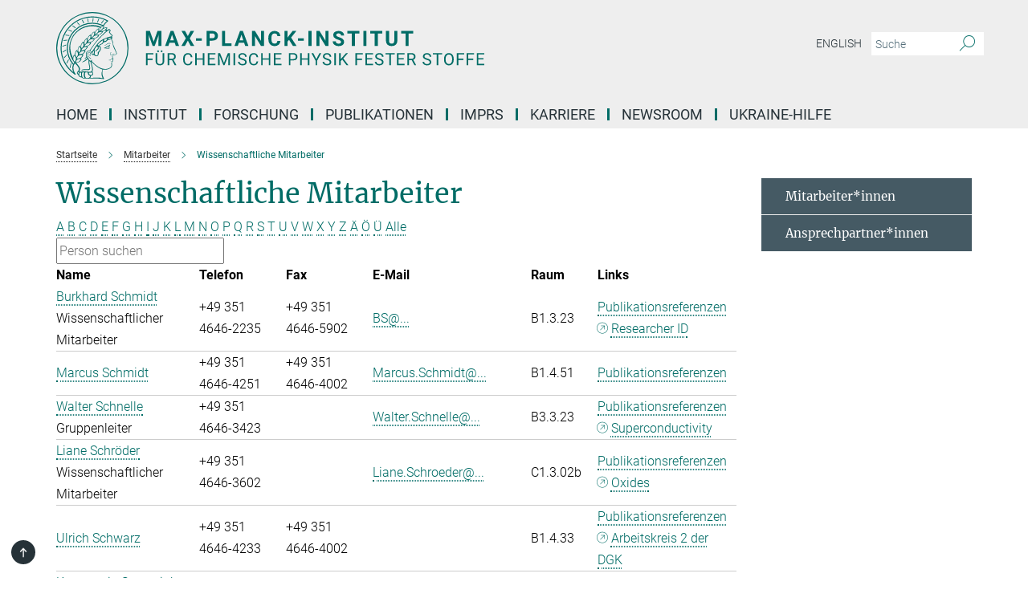

--- FILE ---
content_type: text/html; charset=utf-8
request_url: https://www.cpfs.mpg.de/de/members/scientific_staff?letter=S&previous_letter=T
body_size: 16500
content:
<!DOCTYPE html>
<html prefix="og: http://ogp.me/ns#" lang="de">
<head>
  <meta http-equiv="X-UA-Compatible" content="IE=edge">
  <meta content="width=device-width, initial-scale=1.0" name="viewport">
  <meta http-equiv="Content-Type" content="text/html; charset=utf-8"/>
  <title>Wissenschaftliche Mitarbeiter</title>
  
  <meta name="keywords" content="" /><meta name="description" content="" />
  
  
<meta property="og:title" content="Wissenschaftliche Mitarbeiter">
<meta property="og:description" content="">
<meta property="og:type" content="website">
<meta property="og:url" content="https://www.cpfs.mpg.de/de/members/scientific_staff">
<meta property="og:image" content="https://www.cpfs.mpg.de/assets/og-logo-281c44f14f2114ed3fe50e666618ff96341055a2f8ce31aa0fd70471a30ca9ed.jpg">


  
  


  <meta name="msapplication-TileColor" content="#fff" />
<meta name="msapplication-square70x70logo" content="/assets/touch-icon-70x70-16c94b19254f9bb0c9f8e8747559f16c0a37fd015be1b4a30d7d1b03ed51f755.png" />
<meta name="msapplication-square150x150logo" content="/assets/touch-icon-150x150-3b1e0a32c3b2d24a1f1f18502efcb8f9e198bf2fc47e73c627d581ffae537142.png" />
<meta name="msapplication-wide310x150logo" content="/assets/touch-icon-310x150-067a0b4236ec2cdc70297273ab6bf1fc2dcf6cc556a62eab064bbfa4f5256461.png" />
<meta name="msapplication-square310x310logo" content="/assets/touch-icon-310x310-d33ffcdc109f9ad965a6892ec61d444da69646747bd88a4ce7fe3d3204c3bf0b.png" />
<link rel="apple-touch-icon" type="image/png" href="/assets/touch-icon-180x180-a3e396f9294afe6618861344bef35fc0075f9631fe80702eb259befcd682a42c.png" sizes="180x180">
<link rel="icon" type="image/png" href="/assets/touch-icon-32x32-143e3880a2e335e870552727a7f643a88be592ac74a53067012b5c0528002367.png" sizes="32x32">

  <link rel="preload" href="/assets/roboto-v20-latin-ext_latin_greek-ext_greek_cyrillic-ext_cyrillic-700-8d2872cf0efbd26ce09519f2ebe27fb09f148125cf65964890cc98562e8d7aa3.woff2" as="font" type="font/woff2" crossorigin="anonymous">
  
  
  
  <script>var ROOT_PATH = '/';var LANGUAGE = 'de';var PATH_TO_CMS = 'https://cpfs.iedit.mpg.de';var INSTANCE_NAME = 'cpfs';</script>
  
      <link rel="stylesheet" media="all" href="/assets/responsive_live_green-b4104db02fad82373eaef717c39506fa87036661729168d4cfe06a4e84cae1cb.css" />
    <link rel="stylesheet" media="all" href="/assets/responsive/headerstylesheets/cpfs-header-2c7aa638d80d13a94959a46285bf9aa363a0fc32ec150f0a71bd77d0eda0f93a.css" />

<script>
  window.addEventListener("load", function() {
    var linkElement = document.createElement("link");
    linkElement.rel="stylesheet";
    linkElement.href="/assets/katex/katex-4c5cd0d7a0c68fd03f44bf90378c50838ac39ebc09d5f02a7a9169be65ab4d65.css";
    linkElement.media="all";
    document.head.appendChild(linkElement);
  });
</script>


  

  

  <script>
  if(!window.DCLGuard) {
    window.DCLGuard=true;
  }
</script>
<script type="module">
//<![CDATA[
document.body.addEventListener('Base',function(){  (function (global) {
    if (global.MpgApp && global.MpgApp.object) {
      global.MpgApp.object.id = +'2074370';
    }
  }(window));
});
/*-=deferred=-*/
//]]>
</script>
  <link rel="canonical" href="https://www.cpfs.mpg.de/de/members/scientific_staff" />


  
  <meta name="csrf-param" content="authenticity_token" />
<meta name="csrf-token" content="j55MYAJpIFmgf8v2GTMl6kB9k_Bx43WDltVzmDjBDaQGCw-ZZdn0sUYcl2j1x0DaofEU65zzLUdZWQCJOOMhnQ" />
  <meta name="generator" content="JustRelate CX Cloud (www.justrelate.com)" />
  
  
      <link rel="alternate" hreflang="en" href="https://www.cpfs.mpg.de/en/members/scientific_staff" />
    <link rel="alternate" hreflang="de" href="https://www.cpfs.mpg.de/de/members/scientific_staff" />


  
    <script type="module" >
      window.allHash = { 'manifest':'/assets/manifest-04024382391bb910584145d8113cf35ef376b55d125bb4516cebeb14ce788597','responsive/modules/display_pubman_reference_counter':'/assets/responsive/modules/display_pubman_reference_counter-8150b81b51110bc3ec7a4dc03078feda26b48c0226aee02029ee6cf7d5a3b87e','responsive/modules/video_module':'/assets/responsive/modules/video_module-231e7a8449475283e1c1a0c7348d56fd29107c9b0d141c824f3bd51bb4f71c10','responsive/live/annual_report_overview':'/assets/responsive/live/annual_report_overview-f7e7c3f45d3666234c0259e10c56456d695ae3c2df7a7d60809b7c64ce52b732','responsive/live/annual_review_overview':'/assets/responsive/live/annual_review_overview-49341d85de5d249f2de9b520154d516e9b4390cbf17a523d5731934d3b9089ec','responsive/live/deferred-picture-loader':'/assets/responsive/live/deferred-picture-loader-088fb2b6bedef1b9972192d465bc79afd9cbe81cefd785b8f8698056aa04cf93','responsive/live/employee':'/assets/responsive/live/employee-ac8cd3e48754c26d9eaf9f9965ab06aca171804411f359cbccd54a69e89bc31c','responsive/live/employee_landing_page':'/assets/responsive/live/employee_landing_page-ac8cd3e48754c26d9eaf9f9965ab06aca171804411f359cbccd54a69e89bc31c','responsive/live/employee_search':'/assets/responsive/live/employee_search-47a41df3fc7a7dea603765ad3806515b07efaddd7cf02a8d9038bdce6fa548a1','responsive/live/event_overview':'/assets/responsive/live/event_overview-817c26c3dfe343bed2eddac7dd37b6638da92babec077a826fde45294ed63f3c','responsive/live/gallery_overview':'/assets/responsive/live/gallery_overview-459edb4dec983cc03e8658fafc1f9df7e9d1c78786c31d9864e109a04fde3be7','responsive/live/institute_page':'/assets/responsive/live/institute_page-03ec6d8aaec2eff8a6c1522f54abf44608299523f838fc7d14db1e68d8ec0c7a','responsive/live/institutes_map':'/assets/responsive/live/institutes_map-588c0307e4a797238ba50134c823708bd3d8d640157dc87cf24b592ecdbd874e','responsive/live/job_board':'/assets/responsive/live/job_board-0db2f3e92fdcd350960e469870b9bef95adc9b08e90418d17a0977ae0a9ec8fd','responsive/live/newsroom':'/assets/responsive/live/newsroom-c8be313dabf63d1ee1e51af14f32628f2c0b54a5ef41ce999b8bd024dc64cad2','responsive/live/organigramm':'/assets/responsive/live/organigramm-18444677e2dce6a3c2138ce8d4a01aca7e84b3ea9ffc175b801208634555d8ff','responsive/live/research_page':'/assets/responsive/live/research_page-c8be313dabf63d1ee1e51af14f32628f2c0b54a5ef41ce999b8bd024dc64cad2','responsive/live/science_gallery_overview':'/assets/responsive/live/science_gallery_overview-5c87ac26683fe2f4315159efefa651462b87429147b8f9504423742e6b7f7785','responsive/live/tabcard':'/assets/responsive/live/tabcard-be5f79406a0a3cc678ea330446a0c4edde31069050268b66ce75cfda3592da0d','live/advent_calendar':'/assets/live/advent_calendar-4ef7ec5654db2e7d38c778dc295aec19318d2c1afcbbf6ac4bfc2dde87c57f12','live/employee':'/assets/live/employee-fb8f504a3309f25dbdd8d3cf3d3f55c597964116d5af01a0ba720e7faa186337','live/employee_landing_page':'/assets/live/employee_landing_page-fb8f504a3309f25dbdd8d3cf3d3f55c597964116d5af01a0ba720e7faa186337','live/gallery_overview':'/assets/live/gallery_overview-18a0e0553dd83304038b0c94477d177e23b8b98bff7cb6dd36c7c99bf8082d12','live/podcast_page':'/assets/live/podcast_page-fe7023d277ed2b0b7a3228167181231631915515dcf603a33f35de7f4fd9566f','live/video_page':'/assets/live/video_page-62efab78e58bdfd4531ccfc9fe3601ea90abeb617a6de220c1d09250ba003d37','responsive/mpg_common/live/dropdown_list':'/assets/responsive/mpg_common/live/dropdown_list-71372d52518b3cb50132756313972768fdec1d4fa3ffa38e6655696fe2de5c0b','responsive/mpg_common/live/event_calendar':'/assets/responsive/mpg_common/live/event_calendar-719dd7e7333c7d65af04ddf8e2d244a2646b5f16d0d7f24f75b0bb8c334da6a5','responsive/mpg_common/live/event_registration':'/assets/responsive/mpg_common/live/event_registration-e6771dca098e37c2858ff2b690497f83a2808b6c642e3f4540e8587e1896c84e','responsive/mpg_common/live/expandable':'/assets/responsive/mpg_common/live/expandable-e2143bde3d53151b5ff7279eaab589f3fefb4fd31278ca9064fd6b83b38d5912','responsive/mpg_common/live/gallery_youtube_video':'/assets/responsive/mpg_common/live/gallery_youtube_video-b859711b59a5655b5fa2deb87bd0d137460341c3494a5df957f750c716970382','responsive/mpg_common/live/interactive_table':'/assets/responsive/mpg_common/live/interactive_table-bff65d6297e45592f8608cd64814fc8d23f62cb328a98b482419e4c25a31fdde','responsive/mpg_common/live/intersection-observer':'/assets/responsive/mpg_common/live/intersection-observer-9e55d6cf2aac1d0866ac8588334111b664e643e4e91b10c5cbb42315eb25d974','responsive/mpg_common/live/main_menu':'/assets/responsive/mpg_common/live/main_menu-43966868573e0e775be41cf218e0f15a6399cf3695eb4297bae55004451acada','responsive/mpg_common/live/news_publication_overview':'/assets/responsive/mpg_common/live/news_publication_overview-d1aae55c18bfd7cf46bad48f7392e51fc1b3a3b887bc6312a39e36eaa58936fa','responsive/mpg_common/live/reverse':'/assets/responsive/mpg_common/live/reverse-9d6a32ce7c0f41fbc5249f8919f9c7b76cacd71f216c9e6223c27560acf41c8b','responsive/mpg_common/live/shuffle':'/assets/responsive/mpg_common/live/shuffle-14b053c3d32d46209f0572a91d3240487cd520326247fc2f1c36ea4d3a6035eb','responsive/mpg_common/live/slick_lazyloader':'/assets/responsive/mpg_common/live/slick_lazyloader-ea2704816b84026f362aa3824fcd44450d54dffccb7fca3c853d2f830a5ce412','responsive/mpg_common/live/video':'/assets/responsive/mpg_common/live/video-55b7101b2ac2622a81eba0bdefd94b5c5ddf1476b01f4442c3b1ae855b274dcf','responsive/mpg_common/live/youtube_extension':'/assets/responsive/mpg_common/live/youtube_extension-2b42986b3cae60b7e4153221d501bc0953010efeadda844a2acdc05da907e90f','preview/_pdf_sorting':'/assets/preview/_pdf_sorting-8fa7fd1ef29207b6c9a940e5eca927c26157f93f2a9e78e21de2578e6e06edf0','preview/advent_calendar':'/assets/preview/advent_calendar-4ef7ec5654db2e7d38c778dc295aec19318d2c1afcbbf6ac4bfc2dde87c57f12','preview/annual_review_search':'/assets/preview/annual_review_search-8fa7fd1ef29207b6c9a940e5eca927c26157f93f2a9e78e21de2578e6e06edf0','preview/edit_overlays':'/assets/preview/edit_overlays-cef31afd41d708f542672cc748b72a6b62ed10df9ee0030c11a0892ae937db70','preview/employee':'/assets/preview/employee-fb8f504a3309f25dbdd8d3cf3d3f55c597964116d5af01a0ba720e7faa186337','preview/employee_landing_page':'/assets/preview/employee_landing_page-fb8f504a3309f25dbdd8d3cf3d3f55c597964116d5af01a0ba720e7faa186337','preview/gallery_overview':'/assets/preview/gallery_overview-ca27fbd8e436a0f15e28d60a0a4a5861f7f9817b9cb44cb36ae654ebe03eec2a','preview/lodash':'/assets/preview/lodash-01fbab736a95109fbe4e1857ce7958edc28a78059301871a97ed0459a73f92d2','preview/overlay':'/assets/preview/overlay-4b3006f01cc2a80c44064f57acfdb24229925bbf211ca5a5e202b0be8cd2e66e','preview/overlay_ajax_methods':'/assets/preview/overlay_ajax_methods-0cceedf969995341b0aeb5629069bf5117896d2b053822e99f527e733430de65','preview/pdf_overview':'/assets/preview/pdf_overview-8fa7fd1ef29207b6c9a940e5eca927c26157f93f2a9e78e21de2578e6e06edf0','preview/podcast_page':'/assets/preview/podcast_page-8b696f28fe17c5875ac647a54463d6cf4beda5fa758ba590dd50d4f7d11e02a0','preview/preview':'/assets/preview/preview-7d20d27ffa274bf0336cbf591613fbbffd4fa684d745614240e81e11118b65c2','preview/science_gallery_overview':'/assets/preview/science_gallery_overview-00600feadb223d3b4cb5432a27cc6bee695f2b95225cb9ecf2e9407660ebcc35','preview/video_page':'/assets/preview/video_page-5359db6cf01dcd5736c28abe7e77dabdb4c7caa77184713f32f731d158ced5a8','preview_manifest':'/assets/preview_manifest-04024382391bb910584145d8113cf35ef376b55d125bb4516cebeb14ce788597','editmarker':'/assets/editmarker-b8d0504e39fbfef0acc731ba771c770852ec660f0e5b8990b6d367aefa0d9b9c','live':'/assets/live-4aa8e228b0242df1d2d064070d3be572a1ad3e67fe8c70b092213a5236b38737','print':'/assets/print-08c7a83da7f03ca9674c285c1cc50a85f44241f0bcef84178df198c8e9805c3c','mpg_base':'/assets/mpg_base-161fbafcd07f5fc9b56051e8acd88e712c103faef08a887e51fdcf16814b7446','mpg_fouc':'/assets/mpg_fouc-e8a835d89f91cf9c99be7a651f3ca1d04175934511621130554eef6aa910482c','mpg_amd':'/assets/mpg_amd-7c9ab00ac1b3a8c78cac15f76b6d33ed50bb1347cea217b0848031018ef80c94','mpg_amd_bundle':'/assets/mpg_amd_bundle-932e0d098e1959a6b4654b199e4c02974ab670115222c010a0bcc14756fce071','responsive/friendlycaptcha/widget.module.min':'/assets/responsive/friendlycaptcha/widget.module.min-19cabfb2100ce6916acaa628a50895f333f8ffb6a12387af23054565ee2122f2','responsive/honeybadger.min':'/assets/responsive/honeybadger.min-213763a8258237e8c4d12f0dbd98d8a966023b02f7433c1a05c1bace6ef120ec','responsive_live':'/assets/responsive_live-d4b4a938cbf67a69dc6ba9767c95bb10486874f069e457abc2ad6f53c7126fac','katex/katex':'/assets/katex/katex-ca9d4097b1925d5d729e5c4c7ffcdb44112ba08c53e7183feb26afa6927cc4fd','responsive/tsmodules/cashew':'/assets/responsive/tsmodules/cashew-f2b3a6f988f933937212c2239a5008703225511ab19b4a6d6cbead2e9904ae21','responsive/tsmodules/datahandler':'/assets/responsive/tsmodules/datahandler-18b09253aa824ba684b48d41aea5edb6321851210404bdc3c47922c961181980','responsive/tsmodules/edit-menu':'/assets/responsive/tsmodules/edit-menu-ed8038730fbc4b64d700f28f3ccdcc8c33cc558e1182af3f37b6b4374a3ad3b6','responsive/tsmodules/edit':'/assets/responsive/tsmodules/edit-80ca9b5137f2eeb575e45f3ff1fd611effb73bd27d9f920d5f758c27a4212067','responsive/tsmodules/image-information':'/assets/responsive/tsmodules/image-information-2766379bd0ae7c612169084e5437d5662006eec54acbecba9f83ac8773ac20fa','responsive/tsmodules/languages':'/assets/responsive/tsmodules/languages-33d886fa0f8a758ac8817dfaf505c136d22e86a95988298f3b14cf46c870a586','responsive/tsmodules/menu':'/assets/responsive/tsmodules/menu-dc7cee42b20a68a887e06bb1979d6ecc601ff8dd361b80cc6a8190e33ab7f005','responsive/tsmodules/notify':'/assets/responsive/tsmodules/notify-44b67b61195156d3827af8dfd00797cd327f013dc404720659f2d3da19cf6f77','responsive/tsmodules/virtual-form':'/assets/responsive/tsmodules/virtual-form-31974440dbd9f79534149b9376a63b1f2e0b542abb5ba898e4fbaeef377d66ca' }
    </script>
    <script type="module">
//<![CDATA[
document.body.addEventListener('AMD',function(){    requirejs.config({
      waitSeconds:0,
      paths: allHash
    })
});
/*-=deferred=-*/
//]]>
</script></head>

 <body class="cpfs employee_list  language-de" id="top">
  
  
  

<header class="navbar hero navigation-on-bottom">

  <div class="container remove-padding header-main-container">


    <div class="navbar-header">
        <a class="navbar-brand mpg-icon mpg-icon-logo language-de language-degreen" aria-label="Logo Max-Planck-Institut für Chemische Physik fester Stoffe, zur Startseite" href="/de"></a>
    </div>

    <div class="lang-search">
      <div class="collapse navbar-collapse bs-navbar-collapse">
        <ul class="hidden-xs hidden-sm nav navbar-nav navbar-right navbar-meta">
          <li class="language-switcher-links">
            
    <a href="/en/members/scientific_staff">English</a>


          </li>
          <li>
            <form class="navbar-form navbar-left search-field hidden-xs" role="search" action="/de/search" accept-charset="UTF-8" method="get">
  <div class="form-group noindex">
    <input class="form-control searchfield"
      name="searchfield"
      placeholder="Suche"
      value=""
      type="search"
      aria-label="Bitte geben Sie einen Suchbegriff ein."
    />
    <button class="btn btn-default searchbutton" aria-label="Suche">
      <i class="mpg-icon mpg-icon-search" role="img" aria-hidden="true"></i>
    </button>
  </div>
</form>
          </li>
          <li>
            
          </li>

        </ul>
      </div>
    </div>


    <div class="navbar-title-wrapper">

      <nav class="navbar navbar-default" aria-label="Hauptnavigation">
        <div class="navbar-header">
          <div class="visible-xs visible-sm">
            <button class="nav-btn navbar-toggle" type="button" data-toggle="collapse" data-target="#main-navigation-container" aria-haspopup="true" aria-expanded="false" aria-label="Hauptnavigations-Schalter">
              <svg width="40" height="40" viewBox="-25 -25 50 50">
                <circle cx="0" cy="0" r="25" fill="none"/>
                <rect class="burgerline-1" x="-15" y="-12" width="30" height="4" fill="black"/>
                <rect class="burgerline-2" x="-15" y="-2" width="30" height="4" fill="black"/>
                <rect class="burgerline-3" x="-15" y="8" width="30" height="4" fill="black"/>
              </svg>
            </button>
          </div>
        </div>

        <div class="collapse navbar-collapse js-navbar-collapse noindex" id="main-navigation-container">

          <div class="mobile-search-pwa-container">
            <div class="mobile-search-container">
              <form class="navbar-form navbar-left search-field visible-sm visible-xs mobile clearfix" role="search" action="/de/search" accept-charset="UTF-8" method="get">
  <div class="form-group noindex">
    <input class="form-control searchfield"
      name="searchfield"
      placeholder="Suche"
      value=""
      type="search"
      aria-label="Bitte geben Sie einen Suchbegriff ein."
    />
    <button class="btn btn-default searchbutton" aria-label="Suche">
      <i class="mpg-icon mpg-icon-search" role="img" aria-hidden="true"></i>
    </button>
  </div>
</form>
            </div>
              
          </div>

          
            <ul class="nav navbar-nav col-xs-12" id="main_nav" data-timestamp="2025-09-17T15:03:42.524Z">
<li class="dropdown mega-dropdown clearfix" tabindex="0" data-positioning="0"><a class="main-navi-item dropdown-toggle undefined" id="Root-de.0" href="/de/home">Home<span></span></a></li>
<li class="dropdown mega-dropdown clearfix" tabindex="0" data-positioning="3">
<a class="main-navi-item dropdown-toggle undefined" id="Root-de.1">INSTITUT<span class="arrow-dock"></span></a><a class="dropdown-toggle visible-xs visible-sm" data-no-bs-toggle="dropdown" role="button" aria-expanded="false" aria-controls="flyout-Root-de.1"><span class="mpg-icon mpg-icon-down2"></span></a><ul id="flyout-Root-de.1" class="col-xs-12 dropdown-menu  mega-dropdown-menu row">
<li class="col-xs-12 col-sm-4 menu-column"><ul class="main"><li class="dropdown-title">
<a id="Root-de.1.0.0">über uns</a><ul>
<li><a href="/3097525/mission-statement" id="Root-de.1.0.0.0">Mission</a></li>
<li><a href="/de/organisation/organigramm" id="Root-de.1.0.0.1">Organigramm</a></li>
<li><a href="/de/organisation/advisory_board" id="Root-de.1.0.0.2">Fachbeirat</a></li>
<li><a href="/de/organisation/board_of_trustees" id="Root-de.1.0.0.3">Kuratorium</a></li>
<li><a href="/de/organisation/fellow" id="Root-de.1.0.0.4">Max Planck Fellows / External Members</a></li>
</ul>
</li></ul></li>
<li class="col-xs-12 col-sm-4 menu-column"><ul class="main">
<li class="dropdown-title">
<a id="Root-de.1.1.0">Mitarbeiter*innen</a><ul>
<li><a href="/de/members" id="Root-de.1.1.0.0">Alle Mitarbeiter*innen</a></li>
<li><a href="/2735801/contact_persons" id="Root-de.1.1.0.1">Ansprechpartner*innen</a></li>
</ul>
</li>
<li class="dropdown-title"><a href="/de/pr_events/pr" id="Root-de.1.1.1">Presse- und Öffentlichkeitsarbeit</a></li>
</ul></li>
<li class="col-xs-12 col-sm-4 menu-column"><ul class="main"><li class="dropdown-title">
<a id="Root-de.1.2.0">service</a><ul>
<li><a href="/en/visitors" id="Root-de.1.2.0.0">International Office</a></li>
<li><a href="/en/administration" id="Root-de.1.2.0.1">Verwaltung</a></li>
<li><a href="/de/library" id="Root-de.1.2.0.2">Bibliothek</a></li>
<li><a href="/de/it" id="Root-de.1.2.0.3">IT</a></li>
<li><a href="/2751993/technical_service" id="Root-de.1.2.0.4">Technik</a></li>
<li><a href="/de/cafeteria" id="Root-de.1.2.0.5">Cafeteria</a></li>
</ul>
</li></ul></li>
</ul>
</li>
<li class="dropdown mega-dropdown clearfix" tabindex="0" data-positioning="3">
<a class="main-navi-item dropdown-toggle undefined" id="Root-de.2"> Forschung<span class="arrow-dock"></span></a><a class="dropdown-toggle visible-xs visible-sm" data-no-bs-toggle="dropdown" role="button" aria-expanded="false" aria-controls="flyout-Root-de.2"><span class="mpg-icon mpg-icon-down2"></span></a><ul id="flyout-Root-de.2" class="col-xs-12 dropdown-menu  mega-dropdown-menu row">
<li class="col-xs-12 col-sm-4 menu-column"><ul class="main">
<li class="dropdown-title">
<a href="/de/research" id="Root-de.2.0.0">ABTEILUNGEN</a><ul>
<li><a href="/1815541/chemical_metals_science" id="Root-de.2.0.0.0">Chemische Metallkunde</a></li>
<li><a href="/tqc/dt" id="Root-de.2.0.0.1">Topologische  Quantenchemie</a></li>
<li><a href="/1820286/physics_of_correlated_matter" id="Root-de.2.0.0.2">Physik korrelierter Materie</a></li>
<li><a href="/1825057/physics_of_quantum_materials" id="Root-de.2.0.0.3">Physik der Quantenmaterie</a></li>
</ul>
</li>
<li class="dropdown-title"><a href="/de/publications/scientific_report" id="Root-de.2.0.1">Scientific Report des Institutes</a></li>
<li class="dropdown-title"><a href="/de/publications/yearbook" id="Root-de.2.0.2">Jahrbuch der Max-Planck-Gesellschaft</a></li>
</ul></li>
<li class="col-xs-12 col-sm-4 menu-column"><ul class="main"><li class="dropdown-title">
<a href="/de/organisation/research_group" id="Root-de.2.1.0">Unabhängige Forschungsgruppen</a><ul>
<li><a href="/spin3d" id="Root-de.2.1.0.0">Spin3D: Three-dimensional Magnetic Systems</a></li>
<li><a href="/3417578/vool" id="Root-de.2.1.0.1">Quantum Information for Quantum Materials</a></li>
<li><a href="/realm-group" id="Root-de.2.1.0.2">Research of Exotic Actinide and Lanthanide Materials</a></li>
<li><a href="/3460432/Synthesis-and-spectroscopy-of-quantum-materials" id="Root-de.2.1.0.3">Synthesis and Spectroscopy of Quantum Materials</a></li>
</ul>
</li></ul></li>
<li class="col-xs-12 col-sm-4 menu-column"><ul class="main">
<li class="dropdown-title">
<a id="Root-de.2.2.0">Partnerships</a><ul>
<li><a class="external" href="https://imprs-cpqm.mpg.de/" target="_blank" id="Root-de.2.2.0.0">IMPRS-CPQM↗</a></li>
<li><a class="external" href="https://www.mpg.de/6959494/postech_complex_phase_korea" target="_blank" id="Root-de.2.2.0.1">POSTECH Center↗</a></li>
<li><a class="external" href="https://www.quantummaterials.mpg.de/" target="_blank" id="Root-de.2.2.0.2">Graduate Center for Quantum Materials↗</a></li>
</ul>
</li>
<li class="dropdown-title"><a id="Root-de.2.2.1">PARTNERGRUPPEN</a></li>
</ul></li>
</ul>
</li>
<li class="dropdown mega-dropdown clearfix" tabindex="0" data-positioning="1">
<a class="main-navi-item dropdown-toggle undefined" id="Root-de.3"> Publikationen<span class="arrow-dock"></span></a><a class="dropdown-toggle visible-xs visible-sm" data-no-bs-toggle="dropdown" role="button" aria-expanded="false" aria-controls="flyout-Root-de.3"><span class="mpg-icon mpg-icon-down2"></span></a><ul id="flyout-Root-de.3" class="col-xs-12 dropdown-menu  mega-dropdown-menu row"><li class="col-xs-12 col-sm-4 menu-column"><ul class="main"><li class="dropdown-title">
<a id="Root-de.3.0.0">Publikationen</a><ul>
<li><a href="/de/publications" id="Root-de.3.0.0.0">Publikationen des Instituts</a></li>
<li><a href="/de/publications/search" id="Root-de.3.0.0.1">Publikationssuche</a></li>
</ul>
</li></ul></li></ul>
</li>
<li class="dropdown mega-dropdown clearfix" tabindex="0" data-positioning="0"><a class="main-navi-item dropdown-toggle undefined" id="Root-de.4" href="/de/imprs-cpqm">IMPRS<span></span></a></li>
<li class="dropdown mega-dropdown clearfix" tabindex="0" data-positioning="3">
<a class="main-navi-item dropdown-toggle undefined" id="Root-de.5">Karriere<span class="arrow-dock"></span></a><a class="dropdown-toggle visible-xs visible-sm" data-no-bs-toggle="dropdown" role="button" aria-expanded="false" aria-controls="flyout-Root-de.5"><span class="mpg-icon mpg-icon-down2"></span></a><ul id="flyout-Root-de.5" class="col-xs-12 dropdown-menu  mega-dropdown-menu row">
<li class="col-xs-12 col-sm-4 menu-column"><ul class="main"><li class="dropdown-title">
<a href="/de/career" id="Root-de.5.0.0">Karriere am MPI CPFS</a><ul>
<li><a href="/3102755/application" id="Root-de.5.0.0.0">Bewerbungen</a></li>
<li><a href="/de/jobs" id="Root-de.5.0.0.1">Stellenangebote</a></li>
<li><a href="/3102806/educational_programs" id="Root-de.5.0.0.2">Ausbildung</a></li>
</ul>
</li></ul></li>
<li class="col-xs-12 col-sm-4 menu-column"><ul class="main">
<li class="dropdown-title">
<a id="Root-de.5.1.0">Chancengleichheit</a><ul>
<li><a href="/2735595/gender_equality" id="Root-de.5.1.0.0">Gleichstellung</a></li>
<li><a href="/2735638/job_and_family" id="Root-de.5.1.0.1">Beruf und Familie</a></li>
</ul>
</li>
<li class="dropdown-title"><a href="/2735818/phd_representatives" id="Root-de.5.1.1">Promovierendenvertretung</a></li>
<li class="dropdown-title"><a href="/2958299/postdocs" id="Root-de.5.1.2">Vertretung der Postdocs</a></li>
</ul></li>
<li class="col-xs-12 col-sm-4 menu-column"><ul class="main"><li class="dropdown-title">
<a id="Root-de.5.2.0">WEiterbildung</a><ul>
<li><a href="/3103152/career_progression" id="Root-de.5.2.0.0">Entwicklungsmöglichkeiten</a></li>
<li><a href="/2758495/furthereducation" id="Root-de.5.2.0.1">Fortbildungsmöglichkeiten</a></li>
</ul>
</li></ul></li>
</ul>
</li>
<li class="dropdown mega-dropdown clearfix" tabindex="0" data-positioning="1">
<a class="main-navi-item dropdown-toggle undefined" id="Root-de.6">Newsroom<span class="arrow-dock"></span></a><a class="dropdown-toggle visible-xs visible-sm" data-no-bs-toggle="dropdown" role="button" aria-expanded="false" aria-controls="flyout-Root-de.6"><span class="mpg-icon mpg-icon-down2"></span></a><ul id="flyout-Root-de.6" class="col-xs-12 dropdown-menu  mega-dropdown-menu row"><li class="col-xs-12 col-sm-4 menu-column"><ul class="main">
<li class="dropdown-title"><a href="/de/pr_events/lectures" id="Root-de.6.0.0">Vorträge / Workshops / Konferenzen</a></li>
<li class="dropdown-title"><a href="/2123253/news" id="Root-de.6.0.1">pressemeldungen</a></li>
</ul></li></ul>
</li>
<li class="dropdown mega-dropdown clearfix" tabindex="0" data-positioning="0"><a class="main-navi-item dropdown-toggle undefined" id="Root-de.7" href="/3430468/ukrainehelp"> Ukraine-Hilfe<span></span></a></li>
</ul>

          <div class="text-center language-switcher visible-xs visible-sm">
            
    <a href="/en/members/scientific_staff">English</a>


          </div>
        </div>
      </nav>
    </div>
  </div>
</header>

<header class="container-full-width visible-print-block">
  <div class="container">
    <div class="row">
      <div class="col-xs-12">
        <div class="content">
              <span class="mpg-icon mpg-icon-logo custom-print-header language-de">
                Max-Planck-Institut für Chemische Physik fester Stoffe
              </span>
        </div>
      </div>
    </div>
  </div>
</header>

<script type="module">
//<![CDATA[
document.body.addEventListener('Base',function(){  var mainMenu;
  if(typeof MpgCommon != "undefined") {
    mainMenu = new MpgCommon.MainMenu();
  }
});
/*-=deferred=-*/
//]]>
</script>
  
  <div id="page_content">
    <div class="container content-wrapper">
  <div class="row">
    <main>
      <article class="col-md-9 ">
        <div class="content py-0">
          <div class="noindex">
  <nav class="hidden-print" aria-label="Breadcrumb">
    <ol class="breadcrumb clearfix" vocab="http://schema.org/" typeof="BreadcrumbList">

          <li class="breadcrumb-item" property="itemListElement" typeof="ListItem">
            <a property="item"
               typeof="WebPage"
               href="/de"
               class=""
               title="">
              <span property="name">Startseite</span>
            </a>
            <meta property="position" content="1">
          </li>
          <li class="breadcrumb-item" property="itemListElement" typeof="ListItem">
            <a property="item"
               typeof="WebPage"
               href="/de/members"
               class=""
               title="">
              <span property="name">Mitarbeiter</span>
            </a>
            <meta property="position" content="2">
          </li>
      <li class="breadcrumb-item active" property="itemListElement" typeof="ListItem" aria-current="page">
        <span property="name">Wissenschaftliche Mitarbeiter</span>
        <meta property="position" content="3">
      </li>
    </ol>
  </nav>
</div>


        </div>
        

    <h1 class="page-titledesc">Wissenschaftliche Mitarbeiter</h1>
    <div class="meta-information">
      
    </div>
    <div class="employee_list">
        <div class="search_letters">
          <div class="dotted_line"></div>

          <div class="letters"><a class="" href="/de/members/scientific_staff?letter=A&amp;previous_letter=S">A</a> <a class="" href="/de/members/scientific_staff?letter=B&amp;previous_letter=S">B</a> <a class="" href="/de/members/scientific_staff?letter=C&amp;previous_letter=S">C</a> <a class="" href="/de/members/scientific_staff?letter=D&amp;previous_letter=S">D</a> <a class="" href="/de/members/scientific_staff?letter=E&amp;previous_letter=S">E</a> <a class="" href="/de/members/scientific_staff?letter=F&amp;previous_letter=S">F</a> <a class="" href="/de/members/scientific_staff?letter=G&amp;previous_letter=S">G</a> <a class="" href="/de/members/scientific_staff?letter=H&amp;previous_letter=S">H</a> <a class="" href="/de/members/scientific_staff?letter=I&amp;previous_letter=S">I</a> <a class="" href="/de/members/scientific_staff?letter=J&amp;previous_letter=S">J</a> <a class="" href="/de/members/scientific_staff?letter=K&amp;previous_letter=S">K</a> <a class="" href="/de/members/scientific_staff?letter=L&amp;previous_letter=S">L</a> <a class="" href="/de/members/scientific_staff?letter=M&amp;previous_letter=S">M</a> <a class="" href="/de/members/scientific_staff?letter=N&amp;previous_letter=S">N</a> <a class="" href="/de/members/scientific_staff?letter=O&amp;previous_letter=S">O</a> <a class="" href="/de/members/scientific_staff?letter=P&amp;previous_letter=S">P</a> <a class="" href="/de/members/scientific_staff?letter=Q&amp;previous_letter=S">Q</a> <a class="" href="/de/members/scientific_staff?letter=R&amp;previous_letter=S">R</a> <a class="current" href="/de/members/scientific_staff?letter=S&amp;previous_letter=S">S</a> <a class="" href="/de/members/scientific_staff?letter=T&amp;previous_letter=S">T</a> <a class="" href="/de/members/scientific_staff?letter=U&amp;previous_letter=S">U</a> <a class="" href="/de/members/scientific_staff?letter=V&amp;previous_letter=S">V</a> <a class="" href="/de/members/scientific_staff?letter=W&amp;previous_letter=S">W</a> <a class="" href="/de/members/scientific_staff?letter=X&amp;previous_letter=S">X</a> <a class="" href="/de/members/scientific_staff?letter=Y&amp;previous_letter=S">Y</a> <a class="" href="/de/members/scientific_staff?letter=Z&amp;previous_letter=S">Z</a> <a class="" href="/de/members/scientific_staff?letter=%C3%84&amp;previous_letter=S">Ä</a> <a class="" href="/de/members/scientific_staff?letter=%C3%96&amp;previous_letter=S">Ö</a> <a class="" href="/de/members/scientific_staff?letter=%C3%9C&amp;previous_letter=S">Ü</a> <a class=" all" href="/de/members/scientific_staff?letter=Alle&amp;previous_letter=S">Alle</a></div>

          <div class="search">
            <form action="/de/members/scientific_staff" accept-charset="UTF-8" method="post"><input type="hidden" name="authenticity_token" value="quZqtUyAEQFUE1fJozhJ9IOmIoAPkYuXB1ZXM_SJp3N_P5In3yd4rMCNbw7MsmSOlRQZVPV74cR08JvoWcTwEg" autocomplete="off" />
              <input type="text" name="search" id="search" value="" class="text_input default_text" title="Person suchen" placeholder="Person suchen" />
</form>          </div>

          <div class="dotted_line"></div>
        </div>

        <div class="content">
          <div>
            
          </div>

          <table class="table_without_sidebar dataTable" data-length="99" data-show-filter="false"><thead><tr><th class="name first" data-column="name">Name</th><th class="phone" data-column="phone">Telefon</th><th class="fax" data-column="fax">Fax</th><th class="email" data-column="email">E-Mail</th><th class="room" data-column="room">Raum</th><th class="links last" data-column="links">Links</th></tr><tr><td colspan="6"></td></tr></thead><tbody><tr class="last"><td class="name first"><a title="Weitere Informationen zu Burkhard Schmidt, Dr. rer. nat." href="/de/members/scientific_staff/132699"><span class="icon link_like_text employee_name">Burkhard Schmidt</span></a><div class="position">Wissenschaftlicher Mitarbeiter</div></td><td class="phone"><ul class="no_list_icon"><li>+49 351 4646-2235</li></ul></td><td class="fax"><ul class="no_list_icon"><li>+49 351 4646-5902</li></ul></td><td class="email"><a data-indirect-mail="true" href="mailto:9ee46f06731d52b64d21a8252375">BS@...</a></td><td class="room">B1.3.23</td><td class="links last"><a class="links_curriculum" rel="nofollow" href="/publication-search/2074370?person=http%3A%2F%2Fpubman.mpdl.mpg.de%2Fcone%2Fpersons%2Fresource%2Fpersons126833">Publikationsreferenzen</a><a class="external" target="_blank" href="http://www.researcherid.com/ProfileView.action?SID=P2zCgbroMLt6RZsbuon&returnCode=ROUTER.Success&queryString=KG0UuZjN5WlMhXXMDEN%252FwFktdJzNVhZZ6SJiV4vTzk0%253D&SrcApp=CR&Init=Yes">Researcher ID</a> </td></tr><tr class="last"><td class="name first"><a title="Weitere Informationen zu Marcus Schmidt" href="/de/members/scientific_staff/132626"><span class="icon link_like_text employee_name">Marcus Schmidt</span></a><div class="position"></div></td><td class="phone"><ul class="no_list_icon"><li>+49 351 4646-4251</li></ul></td><td class="fax"><ul class="no_list_icon"><li>+49 351 4646-4002</li></ul></td><td class="email"><a data-indirect-mail="true" href="mailto:91d65d0676080fcb4339a2622364ce280f64dd5809f0316826d4">Marcus.Schmidt@...</a></td><td class="room">B1.4.51</td><td class="links last"><a class="links_curriculum" rel="nofollow" href="/publication-search/2074370?person=http%3A%2F%2Fpubman.mpdl.mpg.de%2Fcone%2Fpersons%2Fresource%2Fpersons126835">Publikationsreferenzen</a></td></tr><tr class="last"><td class="name first"><a title="Weitere Informationen zu Walter Schnelle" href="/de/members/scientific_staff/29097"><span class="icon link_like_text employee_name">Walter Schnelle</span></a><div class="position">Gruppenleiter</div></td><td class="phone"><ul class="no_list_icon"><li>+49 351 4646-3423</li></ul></td><td class="fax"></td><td class="email"><a data-indirect-mail="true" href="mailto:8bd6431166090fcb4339a16e2b7ceb0b1c72c8054aed26216cd585">Walter.Schnelle@...</a></td><td class="room">B3.3.23</td><td class="links last"><a class="links_curriculum" rel="nofollow" href="/publication-search/2074370?person=http%3A%2F%2Fpubman.mpdl.mpg.de%2Fcone%2Fpersons%2Fresource%2Fpersons126838">Publikationsreferenzen</a><a class="external" target="_blank" href="http://www.cpfs.mpg.de/2492952/Schnelle---Superconductivity">Superconductivity</a> </td></tr><tr class="last"><td class="name first"><a title="Weitere Informationen zu Liane Schröder" href="/de/members/scientific_staff/29007"><span class="icon link_like_text employee_name">Liane Schröder</span></a><div class="position">Wissenschaftlicher Mitarbeiter</div></td><td class="phone"><ul class="no_list_icon"><li>+49 351 4646-3602</li></ul></td><td class="fax"></td><td class="email"><a data-indirect-mail="true" href="mailto:90de4e0b665572fb4823a06e2375fc0b1c72c8054aed26216cd585">Liane.Schroeder@...</a></td><td class="room">C1.3.02b</td><td class="links last"><a class="links_curriculum" rel="nofollow" href="/publication-search/2074370?person=http%3A%2F%2Fpubman.mpdl.mpg.de%2Fcone%2Fpersons%2Fresource%2Fpersons126840">Publikationsreferenzen</a><a class="external" target="_blank" href="https://www.cpfs.mpg.de/1462773/oxides">Oxides</a> </td></tr><tr class="last"><td class="name first"><a title="Weitere Informationen zu Ulrich Schwarz" href="/de/members/scientific_staff/132645"><span class="icon link_like_text employee_name">Ulrich Schwarz</span></a><div class="position"></div></td><td class="phone"><ul class="no_list_icon"><li>+49 351 4646-4233</li></ul></td><td class="fax"><ul class="no_list_icon"><li>+49 351 4646-4002</li></ul></td><td class="email"><a data-indirect-mail="true" href="mailto:"></a></td><td class="room">B1.4.33</td><td class="links last"><a class="links_curriculum" rel="nofollow" href="/publication-search/2074370?person=http%3A%2F%2Fpubman.mpdl.mpg.de%2Fcone%2Fpersons%2Fresource%2Fpersons126841">Publikationsreferenzen</a><a class="external" target="_blank" href="http://www.cpfs.mpg.de/AK2-DGK">Arbeitskreis 2 der DGK</a> </td></tr><tr class="last"><td class="name first"><a title="Weitere Informationen zu Konstantin Semeniuk, PhD" href="/de/members/scientific_staff/132726"><span class="icon link_like_text employee_name">Konstantin Semeniuk</span></a><div class="position">Wissenschaftlicher Postdoktorand</div></td><td class="phone"></td><td class="fax"></td><td class="email"><a data-indirect-mail="true" href="mailto:97d84116771a4fec493fe158227deb251677c53607f030356cdc90f0b5ecb9">Konstantin.Semeniuk@...</a></td><td class="room"></td><td class="links last"><a class="links_curriculum" rel="nofollow" href="/publication-search/2074370?person=https%3A%2F%2Fpure.mpg.de%2Fcone%2Fpersons%2Fresource%2Fpersons291710">Publikationsreferenzen</a></td></tr><tr class="last"><td class="name first"><a title="Weitere Informationen zu Andrea Severing" href="/de/members/scientific_staff/132677"><span class="icon link_like_text employee_name">Andrea Severing</span></a><div class="position">Gast Gruppen Leiter</div></td><td class="phone"><ul class="no_list_icon"><li>+49 221 470 2608</li></ul></td><td class="fax"></td><td class="email"><a data-indirect-mail="true" href="mailto:9dd94b17661a0fcb4527aa792e7ee90b1c72c8054aed26216cd585">Andrea.Severing@...</a></td><td class="room"></td><td class="links last"><a class="links_curriculum" rel="nofollow" href="/publication-search/2074370?person=http%3A%2F%2Fpubman.mpdl.mpg.de%2Fcone%2Fpersons%2Fresource%2Fpersons204677">Publikationsreferenzen</a><a class="external" target="_blank" href="https://ph2.uni-koeln.de/arbeitsgruppen/braden/mitglieder">University of Cologne</a> </td></tr><tr class="last"><td class="name first"><a title="Weitere Informationen zu Chandra Shekhar" href="/de/members/scientific_staff/105270"><span class="icon link_like_text employee_name">Chandra Shekhar</span></a><div class="position">Gruppenleiter</div></td><td class="phone"><ul class="no_list_icon"><li>+49 351 4646-3426</li></ul></td><td class="fax"></td><td class="email"><a data-indirect-mail="true" href="mailto:9fdf4e0b670940b67339aa602f71fc0b1c72c8054aed26216cd585">Chandra.Shekhar@...</a></td><td class="room">B3.3.26</td><td class="links last"><a class="links_curriculum" rel="nofollow" href="/publication-search/2074370?person=http%3A%2F%2Fpubman.mpdl.mpg.de%2Fcone%2Fpersons%2Fresource%2Fpersons126847">Publikationsreferenzen</a><a class="external" target="_blank" href="https://www.cpfs.mpg.de/shekhar">Topological Materials</a> <a class="external" target="_blank" href="http://scholar.google.com/citations?hl=en&user=NJozPfkAAAAJ">GoogleScholar</a> </td></tr><tr class="last"><td class="name first"><a title="Weitere Informationen zu Jörg Sichelschmidt, Dr. rer. nat." href="/de/members/scientific_staff/132724"><span class="icon link_like_text employee_name">Jörg Sichelschmidt</span></a><div class="position">Wissenschaftlicher Mitarbeiter</div></td><td class="phone"><ul class="no_list_icon"><li>+49 351 4646-3221</li></ul></td><td class="fax"><ul class="no_list_icon"><li>+49 351 4646-5902</li></ul></td><td class="email"><a data-indirect-mail="true" href="mailto:96d84a17645572f14339aa673473e6261666da3607f030356cdc90f0b5ecb9">Joerg.Sichelschmidt@...</a></td><td class="room">B1.3.21</td><td class="links last"><a class="links_curriculum" rel="nofollow" href="/publication-search/2074370?person=http%3A%2F%2Fpubman.mpdl.mpg.de%2Fcone%2Fpersons%2Fresource%2Fpersons126851">Publikationsreferenzen</a><a class="external" target="_blank" href="https://publons.com/researcher/2678650/jorg-sichelschmidt/">Researcher ID</a> </td></tr><tr class="last"><td class="name first"><a title="Weitere Informationen zu Paul Simon" href="/de/members/scientific_staff/29110"><span class="icon link_like_text employee_name">Paul Simon</span></a><div class="position"></div></td><td class="phone"><ul class="no_list_icon"><li>+49 351 4646-4227</li></ul></td><td class="fax"><ul class="no_list_icon"><li>+49 351 4646-3002</li></ul></td><td class="email"><a data-indirect-mail="true" href="mailto:8cd65a092d2848f54f3f8f683776fd651272c95800e5">Paul.Simon@...</a></td><td class="room">B1.4.27</td><td class="links last"><a class="links_curriculum" rel="nofollow" href="/publication-search/2074370?person=http%3A%2F%2Fpubman.mpdl.mpg.de%2Fcone%2Fpersons%2Fresource%2Fpersons126855">Publikationsreferenzen</a></td></tr><tr class="last"><td class="name first"><a title="Weitere Informationen zu Frank Steglich, Prof.Dr.Dr.h.c.mult." href="/de/members/scientific_staff/132776"><span class="icon link_like_text employee_name">Frank Steglich</span></a><div class="position">Emeritierter Direktor</div></td><td class="phone"></td><td class="fax"></td><td class="email"><a data-indirect-mail="true" href="mailto:8fc34a026f1242f06032bf6d343ee33b182cca13">Steglich@...</a></td><td class="room"></td><td class="links last"><a class="links_curriculum" rel="nofollow" href="/publication-search/2074370?person=http%3A%2F%2Fpubman.mpdl.mpg.de%2Fcone%2Fpersons%2Fresource%2Fpersons126861">Publikationsreferenzen</a><a class="external" target="_blank" href="http://www.cpfs.mpg.de/3180721/Bio-sketch-F.pdf/">Bio Sketch Frank Steglich</a> </td></tr><tr class="last"><td class="name first"><a title="Weitere Informationen zu Rolf Stinshoff" href="/de/members/scientific_staff/132606"><span class="icon link_like_text employee_name">Rolf Stinshoff</span></a><div class="position">Doktorand</div></td><td class="phone"></td><td class="fax"></td><td class="email"><a data-indirect-mail="true" href="mailto:"></a></td><td class="room"></td><td class="links last"><a class="links_curriculum" rel="nofollow" href="/publication-search/2074370?person=http%3A%2F%2Fpubman.mpdl.mpg.de%2Fcone%2Fpersons%2Fresource%2Fpersons126864">Publikationsreferenzen</a></td></tr><tr class="last"><td class="name first"><a title="Weitere Informationen zu Oliver Stockert, PD Dr. rer. nat." href="/de/members/scientific_staff/132745"><span class="icon link_like_text employee_name">Oliver Stockert</span></a><div class="position">Gruppenleiter</div></td><td class="phone"><ul class="no_list_icon"><li>+49 351 4646-2207</li></ul></td><td class="fax"><ul class="no_list_icon"><li>+49 351 4646-5902</li></ul></td><td class="email"><a data-indirect-mail="true" href="mailto:93db461366090fcb543eac602262fa0b1c72c8054aed26216cd585">Oliver.Stockert@...</a></td><td class="room"></td><td class="links last"><a class="links_curriculum" rel="nofollow" href="/publication-search/2074370?person=http%3A%2F%2Fpubman.mpdl.mpg.de%2Fcone%2Fpersons%2Fresource%2Fpersons126865">Publikationsreferenzen</a></td></tr><tr class="last"><td class="name first"><a title="Weitere Informationen zu Ulrike Stockert, Dr. rer. nat." href="/de/members/scientific_staff/132764"><span class="icon link_like_text employee_name">Ulrike Stockert</span></a><div class="position">Wissenschaftlicher Postdoktorand</div></td><td class="phone"></td><td class="fax"></td><td class="email"><a data-indirect-mail="true" href="mailto:89db5d0c681e0fcb543eac602262fa0b1c72c8054aed26216cd585">Ulrike.Stockert@...</a></td><td class="room">extern</td><td class="links last"><a class="links_curriculum" rel="nofollow" href="/publication-search/2074370?person=http%3A%2F%2Fpubman.mpdl.mpg.de%2Fcone%2Fpersons%2Fresource%2Fpersons126697">Publikationsreferenzen</a></td></tr><tr class="last"><td class="name first"><a title="Weitere Informationen zu Fei Sun, PhD" href="/de/members/scientific_staff/132710"><span class="icon link_like_text employee_name">Fei Sun</span></a><div class="position">Wissenschaftlicher Postdoktorand</div></td><td class="phone"><ul class="no_list_icon"><li>+49 351 4646-3231</li></ul></td><td class="fax"></td><td class="email"><a data-indirect-mail="true" href="mailto:9ad2464b500e4fd84321a978697dfe2c5166cb">Fei.Sun@...</a></td><td class="room">B1.3.31</td><td class="links last"><a class="links_curriculum" rel="nofollow" href="/publication-search/2074370?person=https%3A%2F%2Fpure.mpg.de%2Fcone%2Fpersons%2Fresource%2Fpersons265492">Publikationsreferenzen</a></td></tr><tr class="last"><td class="name first"><a title="Weitere Informationen zu Martin Sundermann" href="/de/members/scientific_staff/132670"><span class="icon link_like_text employee_name">Martin Sundermann</span></a><div class="position">Wissenschaftlicher Postdoktorand</div></td><td class="phone"></td><td class="fax"><ul class="no_list_icon"><li>+49 351 4646-4902</li></ul></td><td class="email"><a data-indirect-mail="true" href="mailto:91d65d116a150fcb553fab6e357def251142cd0602f3782b32d6cef3fe">Martin.Sundermann@...</a></td><td class="room"></td><td class="links last"></td></tr><tr class="last"><td class="name first"><a title="Weitere Informationen zu Dr. Eteri Svanidze" href="/de/members/scientific_staff/132614"><span class="icon link_like_text employee_name">Eteri Svanidze</span></a><div class="position">Gruppenleiter</div></td><td class="phone"><ul class="no_list_icon"><li>+49 351 4646-4223</li></ul></td><td class="fax"><ul class="no_list_icon"><li>+49 351 4646-4002</li></ul></td><td class="email"><a data-indirect-mail="true" href="mailto:99c34a176a5572ee413fa66f3d75ce280f64dd5809f0316826d4">Eteri.Svanidze@...</a></td><td class="room">B1.4.23</td><td class="links last"><a class="links_curriculum" rel="nofollow" href="/publication-search/2074370?person=http%3A%2F%2Fpubman.mpdl.mpg.de%2Fcone%2Fpersons%2Fresource%2Fpersons206323">Publikationsreferenzen</a><a class="external" target="_blank" href="https://scholar.google.de/citations?user=qL4I9NsAAAAJ&hl=en&authuser=2">Google Scholar</a> <a class="external" target="_blank" href="https://de.linkedin.com/in/eteri-svanidze-92bb8430">LinkedIn</a> <a class="external" target="_blank" href="http://www.cpfs.mpg.de/realm-group/">REALM Group</a> </td></tr></tbody></table>


        </div>
    </div>





      </article>
    </main>
    <aside class="sidebar">

  <div class="col-md-3 ">
    <div class="sidebar-slider">
      <div class="side-nav-scroller">
        
      </div>
    </div>
    <div class="graybox_container noindex hidden-print">
  
  
    <div class="linklist graybox clearfix">
      <ul>
          <li><a target="_self" class="" href="/de/members">Mitarbeiter*innen</a></li>
          <li><a target="_self" class="" href="/2735801/contact_persons">Ansprechpartner*innen</a></li>
      </ul>
      <script type="text/javascript">
        /*-=deferred=-*/
        document
          .querySelectorAll(".linklist.graybox a[data-samepage]")
          .forEach(function(link) {
            if (link.hash == location.hash) link.classList.add("active")
          })
        document
          .querySelectorAll(".linklist.graybox a[data-childrenpage]")
          .forEach(function(link) {
            if (link.hash == location.hash) link.classList.add("active")
          })
      </script>
    </div>
</div>

    

  </div>
</aside>



  </div>
</div>

  </div>
  <div class="footer-wrap noindex">
  <footer class="container-full-width green footer trngl-footer hidden-print">
      <svg viewbox="0 0 1 1" style="width:100%; height:4em; overflow:visible" preserveAspectRatio="none">
        <path class="footer-triangle" d="M 0 1 L 1 0 L 1 1.1 L 0 1.1" fill="none"/>
      </svg>
    <div class="container invert">
      <div class="row">
        <div class="to-top-dummy"></div>
          <a id="to-top-button" class="to-top opposite" href="#top">Top</a>
          <div class="col-md-12 columns-quicklinks-container">
            
                <div class="footer-focus">
  <h4 class="h3 footer-link-header" tabindex="0" aria-haspopup="true" aria-expanded="false">Schnelleinstieg <i class="mpg-icon mpg-icon-down2"></i></h4>
  <ul class="footer-links">
    <li><a class="" href="/2735801/contact_persons">Ansprechpartner*innen</a> </li>
    <li><a class="" href="/de/contact">Kontakt / Anfahrt</a> </li>
    <li><a class="" href="/de/pr_events/pr">Presse- und Öffentlichkeitsarbeit</a> </li>
    <li><a class="external" href="https://www1.cpfs.mpg.de/web/Aktuelles/Menu/default_data/menu.pdf">Kantine: Speiseplan</a> </li>
  </ul>
</div>

                
                
                

            
              <div class="col-xs-12 col-md-4">
  <ul class="quicklinks">
      <li><a target="_self" class="btn btn-primary" href="https://www.mpg.de/de">Max-Planck-Gesellschaft</a></li>
      <li><a target="_self" class="btn btn-primary" href="/1828361/intranet">Intranet</a></li>
  </ul>
</div>



          </div>
      </div>
    </div>
  </footer>
  <footer class="container-full-width darkgreen institute-subfooter hidden-print">
  <div class="container space-between invert">
      <div class="logo">
            <a target="_blank" href="https://www.mpg.de/de">
              <div class="mpg-icon mpg-icon-logo"></div>
</a>            <a target="_blank" href="https://www.mpg.de/de">
              <div class="copyright-text copyright-text-upper">
                <span class="">Max-Planck-Gesellschaft</span>
              </div>
</a>
      </div>

      <div class="links">
  <ul>
    
      <li><a target="_self" href="/de/imprint">Impressum</a></li><li><a target="_self" href="/de/datenschutzhinweis">Datenschutzhinweis</a></li>
  </ul>
</div>


      <div class="copyright">
        <div class="copyright-sign">
          ©
        </div>
        <p class="copyright-text copyright-text-right">2026, Max-Planck-Gesellschaft</p>
      </div>
    </div>
</footer>

  <footer class="container-full-width visible-print-block">
    <div class="container">
      <div class="row">
        <div class="col-xs-12">
          <div class="content">
            <p>© 2003-2026, Max-Planck-Gesellschaft</p>
          </div>
        </div>
      </div>
    </div>
  </footer>
</div>
<div class="visible-print print-footer">
  <div class="print-footer-button print-webview-toggle">
    Web-Ansicht
  </div>
  <div class="print-footer-button print-page">
    Seite Drucken
  </div>
  <div class="print-footer-button">
    <a target="mpg_print_window" class="print-footer-button print-open-window" rel="nofollow" href="/de/members/scientific_staff?print=yes">Im neuen Fenster öffnen</a>
  </div>


  <span class="print-estimate-label">
    Geschätzte DIN-A4 Seiten-Breite
  </span>
</div>


  
<div id="go_to_live" class="hidden-print noindex"><a class="infobox_link" target="_blank" title="https://cpfs.iedit.mpg.de/2074370/members_a" rel="nofollow" href="https://cpfs.iedit.mpg.de/2074370/members_a">Zur Redakteursansicht</a></div>

    <script type="module">
//<![CDATA[
document.body.addEventListener('AMD',function(){      amdRequest()
});
/*-=deferred=-*/
//]]>
</script>  <script>
    if (false) {
      linkElement = document.createElement("link");
      linkElement.rel = "stylesheet";
      linkElement.href ="/assets/fonts-special-char-7274d8a728aace1da7f15ed582e09518d08e137c9df0990d5bf76c594f23be2d.css";
      linkElement.media = "all";

      document.head.appendChild(linkElement);
    }
  </script>
  <script type="module">
    window.addEventListener('DOMContentLoaded', (event) => {
      var loadingChain = [
        {
          name:"Base",
          script:"/assets/mpg_base-161fbafcd07f5fc9b56051e8acd88e712c103faef08a887e51fdcf16814b7446.js"
        },
        {
          name:"Fouc",
          script:"/assets/mpg_fouc-e8a835d89f91cf9c99be7a651f3ca1d04175934511621130554eef6aa910482c.js"
        }
      ];

      loadingChain = loadingChain.concat(window.additionalDependencies || []);

      loadingChain.push(
        {
          name:"AMD",
          script:"/assets/mpg_amd-7c9ab00ac1b3a8c78cac15f76b6d33ed50bb1347cea217b0848031018ef80c94.js"
        },
      );


      var loadNext = function () {
        if (loadingChain.length == 0 ) {
          window.loadingChainProcessed = true;
          return;
        };
        var nextScript = loadingChain.shift();

        var scriptElement = document.createElement("script");
        scriptElement.src=nextScript.script;
        scriptElement.setAttribute("defer","");
        scriptElement.onload=function(){
          document.body.dispatchEvent(new CustomEvent(nextScript.name));
          loadNext();
        }
        document.head.appendChild(scriptElement);
      };
      loadNext();

    });


  </script>
  
  
<!-- START Matomo tracking code -->

<!-- For privacy details see https://www.mpg.de/datenschutzhinweis or https://www.mpg.de/privacy-policy -->

<script type='module'>
  (function(){
      var s, d = document, e = d.createElement('script');
      e.type = 'text/javascript';
      e.src = '//statistik.mpg.de/api.js';
      e.async = true;
      e.onload = function () {
      try {
             var p = Piwik.getTracker('//statistik.mpg.de/api', 119);
             p.setCustomDimension(1, "de");
             p.setCustomDimension(3, "de");
             p.trackPageView();
             p.enableLinkTracking();
         } catch (e) {}
      };
      s = d.getElementsByTagName('script')[0]; s.parentNode.insertBefore(e, s);
  })();
</script><noscript><p><img src='//statistik.mpg.de/api?idsite=601&rec=1' style='border:0' alt=''/></p></noscript>
<!-- END Matomo tracking code  -->


  
</body>
</html>
